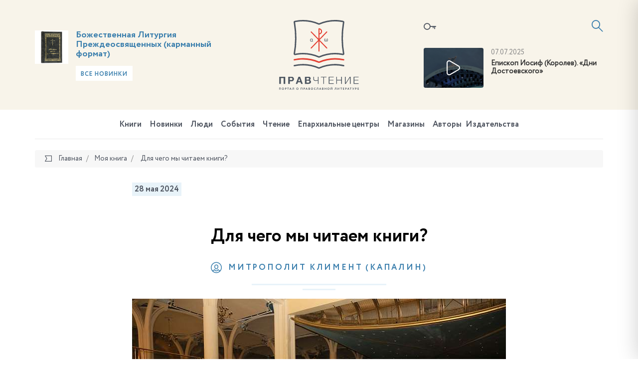

--- FILE ---
content_type: text/html; charset=UTF-8
request_url: https://pravchtenie.ru/praktika-chteniya/dlya-chego-my-chitaem-knigi/
body_size: 22843
content:
<!DOCTYPE html>
<html xml:lang="ru" lang="ru">
<head>
    <script>var SITE_ID = 's1';</script>
    <meta http-equiv="x-ua-compatible" content="ie=edge">
    <meta name="viewport" content="width=device-width, initial-scale=1, shrink-to-fit=no">

    <link rel="apple-touch-icon" href="/local/templates/pravchtenie/favicons/apple-icon.png">
    <link rel="apple-touch-icon" sizes="57x57" href="/local/templates/pravchtenie/favicons/apple-icon-57x57.png">
    <link rel="apple-touch-icon" sizes="60x60" href="/local/templates/pravchtenie/favicons/apple-icon-60x60.png">
    <link rel="apple-touch-icon" sizes="72x72" href="/local/templates/pravchtenie/favicons/apple-icon-72x72.png">
    <link rel="apple-touch-icon" sizes="76x76" href="/local/templates/pravchtenie/favicons/apple-icon-76x76.png">
    <link rel="apple-touch-icon" sizes="114x114" href="/local/templates/pravchtenie/favicons/apple-icon-114x114.png">
    <link rel="apple-touch-icon" sizes="120x120" href="/local/templates/pravchtenie/favicons/apple-icon-120x120.png">
    <link rel="apple-touch-icon" sizes="144x144" href="/local/templates/pravchtenie/favicons/apple-icon-144x144.png">
    <link rel="apple-touch-icon" sizes="152x152" href="/local/templates/pravchtenie/favicons/apple-icon-152x152.png">
    <link rel="apple-touch-icon" sizes="180x180" href="/local/templates/pravchtenie/favicons/apple-icon-180x180.png">

    <link type="image/x-icon" href="/local/templates/pravchtenie/favicons/favicon.ico" rel="icon">
    <link rel="icon" type="image/png" href="/local/templates/pravchtenie/favicons/favicon-96x96.png" sizes="96x96">
    <link rel="icon" type="image/png" href="/local/templates/pravchtenie/favicons/favicon-96x96.png" sizes="96x96">
    <link rel="icon" type="image/png" href="/local/templates/pravchtenie/favicons/favicon-32x32.png" sizes="32x32">
    <link rel="icon" type="image/png" href="/local/templates/pravchtenie/favicons/favicon-16x16.png" sizes="16x16">

    <link rel="icon" type="image/png" href="/local/templates/pravchtenie/favicons/android-icon-192x192.png" sizes="192x192">
    <link rel="icon" type="image/png" href="/local/templates/pravchtenie/favicons/android-icon-144x144.png" sizes="144x144">
    <link rel="icon" type="image/png" href="/local/templates/pravchtenie/favicons/android-icon-96x96.png" sizes="96x96">

    <link rel="manifest" href="/local/templates/pravchtenie/favicons/manifest.json">
    <link rel="mask-icon" href="/local/templates/pravchtenie/favicons/safari-pinned-tab.svg" color="#5bbad5">
    <meta name="msapplication-TileColor" content="#da532c">
    <meta name="msapplication-TileImage" content="/local/templates/pravchtenie/favicons/ms-icon-70x70.png" sizes="70x70">
    <meta name="msapplication-TileImage" content="/local/templates/pravchtenie/favicons/ms-icon-144x144.png" sizes="144x144">
    <meta name="msapplication-TileImage" content="/local/templates/pravchtenie/favicons/ms-icon-150x150.png" sizes="150x150">
    <meta name="msapplication-TileImage" content="/local/templates/pravchtenie/favicons/ms-icon-310x310.png" sizes="310x310">
    <meta name="theme-color" content="#ffffff">

    <meta http-equiv="Content-Type" content="text/html; charset=UTF-8" />
<link href="/bitrix/js/ui/design-tokens/dist/ui.design-tokens.css?174652851326358" type="text/css"  rel="stylesheet" />
<link href="/bitrix/js/ui/fonts/opensans/ui.font.opensans.css?17465285142555" type="text/css"  rel="stylesheet" />
<link href="/bitrix/js/main/popup/dist/main.popup.bundle.css?175043285431694" type="text/css"  rel="stylesheet" />
<link href="/bitrix/js/socialservices/css/ss.css?17465285105185" type="text/css"  rel="stylesheet" />
<link href="/local/templates/pravchtenie/css/fonts.min.css?14987286615912" type="text/css"  data-template-style="true"  rel="stylesheet" />
<link href="/local/templates/pravchtenie/css/main.css?15899769821459131" type="text/css"  data-template-style="true"  rel="stylesheet" />
<link href="/local/templates/pravchtenie/components/bitrix/socserv.auth.form/icons/style.css?14987286611957" type="text/css"  data-template-style="true"  rel="stylesheet" />
<script>if(!window.BX)window.BX={};if(!window.BX.message)window.BX.message=function(mess){if(typeof mess==='object'){for(let i in mess) {BX.message[i]=mess[i];} return true;}};</script>
<script>(window.BX||top.BX).message({"pull_server_enabled":"N","pull_config_timestamp":0,"shared_worker_allowed":"Y","pull_guest_mode":"N","pull_guest_user_id":0,"pull_worker_mtime":1746528515});(window.BX||top.BX).message({"PULL_OLD_REVISION":"Для продолжения корректной работы с сайтом необходимо перезагрузить страницу."});</script>
<script>(window.BX||top.BX).message({"JS_CORE_LOADING":"Загрузка...","JS_CORE_NO_DATA":"- Нет данных -","JS_CORE_WINDOW_CLOSE":"Закрыть","JS_CORE_WINDOW_EXPAND":"Развернуть","JS_CORE_WINDOW_NARROW":"Свернуть в окно","JS_CORE_WINDOW_SAVE":"Сохранить","JS_CORE_WINDOW_CANCEL":"Отменить","JS_CORE_WINDOW_CONTINUE":"Продолжить","JS_CORE_H":"ч","JS_CORE_M":"м","JS_CORE_S":"с","JSADM_AI_HIDE_EXTRA":"Скрыть лишние","JSADM_AI_ALL_NOTIF":"Показать все","JSADM_AUTH_REQ":"Требуется авторизация!","JS_CORE_WINDOW_AUTH":"Войти","JS_CORE_IMAGE_FULL":"Полный размер"});</script>

<script src="/bitrix/js/main/core/core.js?1755835166514126"></script>

<script>BX.Runtime.registerExtension({"name":"main.core","namespace":"BX","loaded":true});</script>
<script>BX.setJSList(["\/bitrix\/js\/main\/core\/core_ajax.js","\/bitrix\/js\/main\/core\/core_promise.js","\/bitrix\/js\/main\/polyfill\/promise\/js\/promise.js","\/bitrix\/js\/main\/loadext\/loadext.js","\/bitrix\/js\/main\/loadext\/extension.js","\/bitrix\/js\/main\/polyfill\/promise\/js\/promise.js","\/bitrix\/js\/main\/polyfill\/find\/js\/find.js","\/bitrix\/js\/main\/polyfill\/includes\/js\/includes.js","\/bitrix\/js\/main\/polyfill\/matches\/js\/matches.js","\/bitrix\/js\/ui\/polyfill\/closest\/js\/closest.js","\/bitrix\/js\/main\/polyfill\/fill\/main.polyfill.fill.js","\/bitrix\/js\/main\/polyfill\/find\/js\/find.js","\/bitrix\/js\/main\/polyfill\/matches\/js\/matches.js","\/bitrix\/js\/main\/polyfill\/core\/dist\/polyfill.bundle.js","\/bitrix\/js\/main\/core\/core.js","\/bitrix\/js\/main\/polyfill\/intersectionobserver\/js\/intersectionobserver.js","\/bitrix\/js\/main\/lazyload\/dist\/lazyload.bundle.js","\/bitrix\/js\/main\/polyfill\/core\/dist\/polyfill.bundle.js","\/bitrix\/js\/main\/parambag\/dist\/parambag.bundle.js"]);
</script>
<script>BX.Runtime.registerExtension({"name":"ui.design-tokens","namespace":"window","loaded":true});</script>
<script>BX.Runtime.registerExtension({"name":"ui.fonts.opensans","namespace":"window","loaded":true});</script>
<script>BX.Runtime.registerExtension({"name":"main.popup","namespace":"BX.Main","loaded":true});</script>
<script>BX.Runtime.registerExtension({"name":"popup","namespace":"window","loaded":true});</script>
<script>BX.Runtime.registerExtension({"name":"jquery","namespace":"window","loaded":true});</script>
<script>BX.Runtime.registerExtension({"name":"jsrender","namespace":"window","loaded":true});</script>
<script>(window.BX||top.BX).message({"LANGUAGE_ID":"ru","FORMAT_DATE":"DD.MM.YYYY","FORMAT_DATETIME":"DD.MM.YYYY HH:MI:SS","COOKIE_PREFIX":"BITRIX_SM","SERVER_TZ_OFFSET":"10800","UTF_MODE":"Y","SITE_ID":"s1","SITE_DIR":"\/","USER_ID":"","SERVER_TIME":1770043983,"USER_TZ_OFFSET":0,"USER_TZ_AUTO":"Y","bitrix_sessid":"4eca5266fc7fc30c0423cc3c744e977f"});</script>


<script src="/bitrix/js/pull/protobuf/protobuf.js?1746528515274055"></script>
<script src="/bitrix/js/pull/protobuf/model.js?174652851570928"></script>
<script src="/bitrix/js/main/core/core_promise.js?17465285175220"></script>
<script src="/bitrix/js/rest/client/rest.client.js?174652851017414"></script>
<script src="/bitrix/js/pull/client/pull.client.js?174652851583861"></script>
<script src="/bitrix/js/main/popup/dist/main.popup.bundle.js?1762510412119952"></script>
<script src="/bitrix/js/socialservices/ss.js?17465285101419"></script>
<script src="/bitrix/js/main/jquery/jquery-1.12.4.min.js?174652851797163"></script>
<script>
					(function () {
						"use strict";

						var counter = function ()
						{
							var cookie = (function (name) {
								var parts = ("; " + document.cookie).split("; " + name + "=");
								if (parts.length == 2) {
									try {return JSON.parse(decodeURIComponent(parts.pop().split(";").shift()));}
									catch (e) {}
								}
							})("BITRIX_CONVERSION_CONTEXT_s1");

							if (cookie && cookie.EXPIRE >= BX.message("SERVER_TIME"))
								return;

							var request = new XMLHttpRequest();
							request.open("POST", "/bitrix/tools/conversion/ajax_counter.php", true);
							request.setRequestHeader("Content-type", "application/x-www-form-urlencoded");
							request.send(
								"SITE_ID="+encodeURIComponent("s1")+
								"&sessid="+encodeURIComponent(BX.bitrix_sessid())+
								"&HTTP_REFERER="+encodeURIComponent(document.referrer)
							);
						};

						if (window.frameRequestStart === true)
							BX.addCustomEvent("onFrameDataReceived", counter);
						else
							BX.ready(counter);
					})();
				</script>



<script src="/local/templates/pravchtenie/js/jquery.min.js?149872866197163"></script>
<script src="/local/templates/pravchtenie/js/modernizr-custom.js?14987286612233"></script>
<script src="/local/templates/pravchtenie/js/main.js?1562918386596106"></script>
<script src="/local/templates/pravchtenie/js/init.js?14987286617138"></script>
<script src="/local/templates/pravchtenie/js/flatpickr_fixed.min.js?149872866128592"></script>
<script src="/local/templates/pravchtenie/js/flatpickr.l10n.ru.js?1498728661765"></script>
<script src="/local/templates/pravchtenie/js/auth_register.js?154944688815660"></script>
<script src="/local/templates/pravchtenie/js/subscribe.js?14987286613423"></script>
<script src="/local/templates/pravchtenie/script.js?1498728661364"></script>
<script src="/local/components/datainlife/iblocksearch/templates/.default/script.js?15387292574502"></script>
<script src="/bitrix/components/datainlife/iblocksearch/templates/.default/jsrender.js?174652856717301"></script>
<script src="/local/templates/pravchtenie/components/bitrix/menu/top/script.js?1498728661161"></script>

    <title>Правчтение -  Для чего мы читаем книги?</title>

    <meta property="og:title" content=" Для чего мы читаем книги?"/>
    <meta property="og:description" content="О номинантах Патриаршей литературной премии"/>
    <meta property="og:image" content="https://pravchtenie.ru/upload/resize_cache/iblock/7b8/750_750_1821712164bebe8964a3cb4f91f48bb72/iql4i1ydbfxjmrercgz8petlupijzexw.jpg"/>
    <meta property="og:url" content="https://pravchtenie.ru/praktika-chteniya/dlya-chego-my-chitaem-knigi/"/>
    <meta property="fb:app_id" content="1470298583000371"/>

    <!-- HTML5 Shim and Respond.js IE8 support of HTML5 elements and media queries -->
    <!-- WARNING: Respond.js doesn't work if you view the page via file:// -->
    <!--[if lt IE 9]>
    <script src="https://oss.maxcdn.com/html5shiv/3.7.2/html5shiv.min.js"></script>
    <script src="https://oss.maxcdn.com/respond/1.4.2/respond.min.js"></script>
    <![endif]-->
</head>
<body>

<!-- Yandex.Metrika counter -->
<script type="text/javascript">
    (function (d, w, c) {
        (w[c] = w[c] || []).push(function() {
            try {
                w.yaCounter41878314 = new Ya.Metrika({
                    id:41878314,
                    clickmap:true,
                    trackLinks:true,
                    accurateTrackBounce:true
                });
            } catch(e) { }
        });

        var n = d.getElementsByTagName("script")[0],
            s = d.createElement("script"),
            f = function () { n.parentNode.insertBefore(s, n); };
        s.type = "text/javascript";
        s.async = true;
        s.src = "https://mc.yandex.ru/metrika/watch.js";

        if (w.opera == "[object Opera]") {
            d.addEventListener("DOMContentLoaded", f, false);
        } else { f(); }
    })(document, window, "yandex_metrika_callbacks");
</script>
<noscript><div><img src="https://mc.yandex.ru/watch/41878314" style="position:absolute; left:-9999px;" alt="" /></div></noscript>
<!-- /Yandex.Metrika counter -->
<script>
    (function(i,s,o,g,r,a,m){i['GoogleAnalyticsObject']=r;i[r]=i[r]||function(){
            (i[r].q=i[r].q||[]).push(arguments)},i[r].l=1*new Date();a=s.createElement(o),
        m=s.getElementsByTagName(o)[0];a.async=1;a.src=g;m.parentNode.insertBefore(a,m)
    })(window,document,'script','https://www.google-analytics.com/analytics.js','ga');

    ga('create', 'UA-89529371-1', 'auto');
    ga('send', 'pageview');

</script>
<div id="fb-root"></div>
<script>(function(d, s, id) {
    var js, fjs = d.getElementsByTagName(s)[0];
    if (d.getElementById(id)) return;
    js = d.createElement(s); js.id = id;
    js.src = "//connect.facebook.net/ru_RU/sdk.js#xfbml=1&version=v2.8";
    fjs.parentNode.insertBefore(js, fjs);
}(document, 'script', 'facebook-jssdk'));</script><div id="panel"></div>

<div class="page">
    <header class="header">
        <div class="container">
            <div class="row">
                <div class="col-xs-4 col-xs-push-8">
                    <div class="inform">
                            <a href="#modal-login" data-toggle="modal" data-target="#modal-login" class="inform__lk"><i class="icon-key"></i></a>

    <div class="modal fade" id="modal-login" tabindex="-1" role="dialog">
        <div class="modal-dialog modal-md" role="document">
            <div class="modal-content">
                <div class="modal-header">
                    <button type="button" class="close" data-dismiss="modal" aria-label="Close"><span class="icon-close"></span></button>
                    <h4 class="modal-title">
                        <span>Вход в личный кабинет</span>
                    </h4>
                </div>
                <div class="modal-body">
                    <form name="system_auth_form6zOYVN" method="post" target="_top" class="js-form-auth" action="/auth/">

                                                    <input type="hidden" name="backurl" value="/praktika-chteniya/dlya-chego-my-chitaem-knigi/"/>
                                                                        <input type="hidden" name="AUTH_FORM" value="Y"/>
                        <input type="hidden" name="TYPE" value="AUTH"/>
                        <input type="hidden" id="USER_REMEMBER_frm" name="USER_REMEMBER" class="js-remember" value="Y"/>


                        <div class="row">
                            <div class="row-height">
                                <div class="col-sm-6 col-sm-height col-bottom">
                                    <div class="form-group">
                                        <label for="field-login" class="control-label">Логин<span class="text-danger">*</span></label>
                                        <input type="text" name="USER_LOGIN" class="form-control js-login" id="field-login" placeholder="Логин" value="">
                                    </div>
                                    <div class="form-group">
                                        <label for="field-password" class="control-label">Пароль <span class="text-danger">*</span></label>
                                        <input type="password" name="USER_PASSWORD" maxlength="50" size="17" autocomplete="off" class="form-control js-password" id="field-password" placeholder="Пароль">
                                    </div>
                                    <div class="form-group">
                                        <button type="submit" name="Login" class="btn btn-primary btn-block">Войти</button>
                                    </div>
                                </div>
                                <div class="col-sm-6 col-sm-height col-bottom">

                                    <div class="form-group">
                                        <div class="form-social">
                                            <div class="h3">
                                                Войти, используя аккаунты<br>социальных сетех
                                            </div>
                                                <script type="text/javascript">
        function BxSocServPopup(id) {
            var content = BX("bx_socserv_form_" + id);
            if (content) {
                var popup = BX.PopupWindowManager.create("socServPopup" + id, BX("bx_socserv_icon_" + id), {
                    autoHide: true,
                    closeByEsc: true,
                    angle: {offset: 24},
                    content: content,
                    offsetTop: 3
                });

                popup.show();

                var input = BX.findChild(content, {'tag': 'input', 'attribute': {'type': 'text'}}, true);
                if (input) {
                    input.focus();
                }

                var button = BX.findChild(content, {'tag': 'input', 'attribute': {'type': 'submit'}}, true);
                if (button) {
                    button.className = 'btn btn-primary';
                }
            }
        }
    </script>
    <h3>
        Регистрация, используя аккаунты социальных сетей    </h3><br>
    <div class="form-group">
        <div class="form-social">
            <ul class="list-unstyled list-inline social text-left">
                                    <li>
                    <a id="bx_socserv_icon_Facebook" class="icon-facebook bx-authform-social-icon" href="javascript:void(0)" onclick="BX.util.popup('https://www.facebook.com/dialog/oauth?client_id=1470298583000371&amp;redirect_uri=https%3A%2F%2Fpravchtenie.ru%2Fbitrix%2Ftools%2Foauth%2Ffacebook.php&amp;scope=email&amp;display=popup&amp;state=site_id%3Ds1%26backurl%3D%252Fpraktika-chteniya%252Fdlya-chego-my-chitaem-knigi%252F%253Fcheck_key%253D2de7db6da4939da5ed005e0799207578%26redirect_url%3D%252Fpraktika-chteniya%252Fdlya-chego-my-chitaem-knigi%252F', 680, 600)" title="Facebook"></a>
                                        </li>                    <li>
                    <a id="bx_socserv_icon_VKontakte" class="icon-vkontakte bx-authform-social-icon" href="javascript:void(0)" onclick="BX.util.popup('https://id.vk.ru/authorize?client_id=5668223&amp;redirect_uri=https%3A%2F%2Fpravchtenie.ru%2Fbitrix%2Ftools%2Foauth%2Fvkontakte.php&amp;scope=friends,offline,email&amp;response_type=code&amp;code_challenge_method=S256&amp;code_challenge=fTK-SnTqMqSAnB11_YPk3o0PGXHPF5-v4VKmITuJpC4&amp;state=[base64]', 660, 425)" title="ВКонтакте"></a>
                                        </li>                    <li>
                    <a id="bx_socserv_icon_YandexOAuth" class="icon-yandex bx-authform-social-icon" href="javascript:void(0)" onclick="BX.util.popup('https://oauth.yandex.ru/authorize?response_type=code&amp;client_id=c6a54d06c1af4faeb38792e3f922f779&amp;display=popup&amp;redirect_uri=https%3A%2F%2Fpravchtenie.ru%2Fbitrix%2Ftools%2Foauth%2Fyandex.php&amp;force_confirm=yes&amp;state=site_id%3Ds1%26backurl%3D%252Fpraktika-chteniya%252Fdlya-chego-my-chitaem-knigi%252F%253Fcheck_key%253D2de7db6da4939da5ed005e0799207578%26mode%3Dopener%26redirect_url%3D%252Fpraktika-chteniya%252Fdlya-chego-my-chitaem-knigi%252F', 680, 600)" title="Яндекс"></a>
                                        </li>                    <li>
                    <a id="bx_socserv_icon_Bitrix24Net" class="icon-bitrix24 bx-authform-social-icon" href="javascript:void(0)" onclick="BX.util.popup('https://auth2.bitrix24.net/oauth/authorize/?user_lang=ru&amp;client_id=ext.58418e8363b4e7.34001107&amp;redirect_uri=https%3A%2F%2Fpravchtenie.ru%2Fpraktika-chteniya%2Fdlya-chego-my-chitaem-knigi%2F%3Fauth_service_id%3DBitrix24Net&amp;scope=auth&amp;response_type=code&amp;mode=popup&amp;state=s1.0.d7fc7ea17cd4efa03f7a6f11f17a6d3bbdcf4860abe978f7f899601f', 800, 600)" title="Битрикс24"></a>
                                        </li>            </ul>
        </div>
    </div>

                                        </div>
                                    </div>
                                    <div class="form-group">
                                        <a href="/auth/?register=yes&amp;register=yes&amp;backurl=%2Fpraktika-chteniya%2Fdlya-chego-my-chitaem-knigi%2F" class="btn btn-primary btn-block">Регистрация</a>
                                    </div>
                                </div>
                            </div>
                        </div>
                        <div class="form-forgot-password"><a href="/auth/?register=yes&amp;forgot_password=yes&amp;backurl=%2Fpraktika-chteniya%2Fdlya-chego-my-chitaem-knigi%2F">Забыли свой пароль?</a></div>
                    </form>
                </div>
            </div>
        </div>
    </div>

                        <a href="#"
                           id="nav-expander"
                           class="nav-expander">
                            <i class="icon-menu"></i>
                        </a>

                        

<script>
    var catalog_folder = '/books/';
    var iblock_search_input_section_id = 'di-search-section-id-input';
</script>

<div class="search">
    <div class="search__container">
        <form action="/search/" class="search-form" autocomplete="off">
            <input id="di-search-input" name="q" type="text" class="form-control" placeholder="Поиск">
            <input type="submit" style="display: none">
            <a href="#" class="search__icon"><i class="icon-search"></i></a>
        </form>
        <div class="search-result" id="di-search-result"></div>
    </div>
</div>
<script id="searchResultTemplate" type="text/x-jsrender">
    <div class="row">
            {{if BOOKS.length > 0}}
            <div class="col-sm-6">
                <h5>Книги</h5>
                {{for BOOKS}}
                    <div class="search-book">
                        <div class="search-book__img">
                            {{if DETAIL_PICTURE}}
                                <img src="{{attr:DETAIL_PICTURE}}" alt="{{attr:NAME}}"/>
                            {{/if}}
                                {{if !DETAIL_PICTURE}}
                                <span class="no-image"></span>
                                {{/if}}
                        </div>
                        <div class="search-book__content">
                            <div class="search-book__bottom">
                                <div class="search-book__title">
                                    <div><a href="{{attr:DETAIL_PAGE_URL}}">{{:NAME}}</a></div>
                                </div>
                               {{if AUTHOR}}
                                <div class="search-book__author">
		                            Автор: <b><a href="{{attr:AUTHOR.LINK}}">{{:AUTHOR.NAME}}</a></b>
		                        </div>
		                        {{/if}}
                            </div>
                        </div>
                    </div>
                {{/for}}
            </div>
            {{/if}}
        {{if DIGEST.length > 0}}
        <div class="col-sm-6">
            <h5>Обзоры, новости, события, статьи</h5>
                {{for DIGEST}}
                    <div class="search-book is-separate">
                        <div class="search-book__img">
                            <a href="{{attr:DETAIL_PAGE_URL}}">
                                {{if DETAIL_PICTURE}}
                                <img src="{{attr:DETAIL_PICTURE}}" alt="{{attr:NAME}}"/>
                                {{/if}}
                                {{if !DETAIL_PICTURE}}
                                <span class="no-image"></span>
                                {{/if}}
                            </a>
                        </div>
                        <div class="search-book__content">
                            <time class="search-book__time">{{:DATE_CREATE}}</time>
                            <div class="search-book__bottom">
                                <div class="search-book__title">
                                    <div>{{>LINK_TITLE}} <a href="{{attr:DETAIL_PAGE_URL}}">{{:NAME}}</a></div>
                                </div>
                                {{if AUTHOR}}
                                <div class="search-book__author">
		                            Автор: <b><a href="{{attr:AUTHOR.LINK}}">{{:AUTHOR.NAME}}</a></b>
		                        </div>
		                        {{/if}}
                            </div>
                        </div>
                    </div>
                {{/for}}
        </div>
        {{/if}}
    </div>
    <h5>Категории</h5>
    <div class="row">
    {{if BOOK_SECTIONS}}
        <div class="col-sm-6">
            <ul class="search-menu">
            {{for BOOK_SECTIONS}}
                <li><a href="{{attr:LINK}}">{{>NAME}} ({{>CNT}})</a></li>
            {{/for}}
            </ul>
        </div>
    {{/if}}
    {{if DIGEST_TYPES.length > 0}}
        <div class="col-sm-6">
            <ul class="search-menu">
            {{for DIGEST_TYPES}}
                <li><a href="{{attr:LINK}}">{{>NAME}} ({{>CNT}})</a></li>
            {{/for}}
            </ul>
        </div>
    {{/if}}
    </div>
    <div class="row">
        <div class="col-sm-6"><b>{{>CNT_TITLE}}</b></div>
        <div class="col-sm-6"><a href="/search/?q={{attr:QUERY}}" class="search-link-full"><b>Полный поиск по сайту</b></a></div>
    </div>
</script>

<script type="text/javascript">
    $('#di-search-input').smartSearch({"result":"#di-search-result","dataProvider":"","catalogFolder":"\/books\/","jsTemplate":"searchResultTemplate","input_id":"di-search-input"});
</script>                    </div>
                    <div class="video">
                <div class="video__img">
        <!--
            Если нет картинки для видео, добавляем класс no-video к DIV c классом video__img
            Внутри ссылки убираем тег img
        -->
        <a href="Array" class="popup-youtube">
            <img src="/upload/iblock/d42/28iwa5anwnpftvfllmz49htha30tsg6i.jpg" alt="">
        </a>
    </div>
    <div class="video__content">
        <time>07.07.2025</time>
        <a href="Array" class="video__title popup-youtube">
            Епископ Иосиф (Королев). «Дни Достоевского»        </a>
    </div>
    </div>                </div>
                <div class="col-xs-4">
                    <div class="logo-block">
                        <a href="/"
                           class="logo">
                            <img src="/local/templates/pravchtenie/images/logo.svg"
                                 alt="">
                            <img class="logo-m"
                                 src="/local/templates/pravchtenie/images/logo-m.svg"
                                 alt="">
                        </a>
                    </div>
                </div>
                <div class="col-xs-4 col-xs-pull-8">

<!--                --><!---->
<!--                    -->
                    <div class="slogan" id="bx_651765591_29543">
            <div class="slogan__img">
                <a href="/books/bogosluzhebnaya-literatura/bozhestvennaya-liturgiya-prezhdeosvyashchennykh-karmannyy-format/"><img src="/upload/resize_cache/iblock/c8a/167_167_1821712164bebe8964a3cb4f91f48bb72/abfnk28qnqq208oin1wu4lt65ofnzg7s.png" alt="" style="border-radius: 0"></a>
            </div>

            <div class="slogan__content">

                <h3><a href="/books/bogosluzhebnaya-literatura/bozhestvennaya-liturgiya-prezhdeosvyashchennykh-karmannyy-format/">Божественная Литургия Преждеосвященных (карманный формат)</a></h3>

                                <a href="/books/?new=y" class="btn btn-light btn-sm">Все новинки</a>
            </div>
        </div>

    
                </div>
            </div>
        </div>
    </header>

        <nav class="navbar-mobile">
        <a href="#" id="nav-close" class="nav-close">
            <i class="icon-close"></i>
        </a>
        <ul class="nav navbar-nav">
            
<!--<ul class="nav navbar-nav">-->
    
    
    
        <li class="is-child ">
        <a href="/books/">
            Книги        </a>
            <ul>
                
                        
                        
                        
    
    
                                                            <li ><a href="/books/svyashchennoe-pisanie/">Священное Писание</a></li>
                            

                        
                        
                        
    
    
                                                            <li ><a href="/books/bogosluzhebnaya-literatura/">Богослужебная литература</a></li>
                            

                        
                        
                        
    
    
                                                            <li ><a href="/books/molitvoslovy-i-akafisty/">Молитвословы и акафисты</a></li>
                            

                        
                        
                        
    
    
                                                            <li ><a href="/books/bogoslovie/">Богословие</a></li>
                            

                        
                        
                        
    
    
                                                            <li ><a href="/books/o-tainstvakh-tserkvi/">О Таинствах Церкви</a></li>
                            

                        
                        
                        
    
    
                                                            <li ><a href="/books/bogoslovie-ikony/">Богословие иконы</a></li>
                            

                        
                        
                        
    
    
                                                            <li ><a href="/books/bibleistika/">Библеистика</a></li>
                            

                        
                        
                        
    
    
                                                            <li ><a href="/books/missionerskaya-literatura/">Миссионерская литература</a></li>
                            

                        
                        
                        
    
    
                                                            <li ><a href="/books/periodika/">Периодика</a></li>
                            

                        
                        
                        
    
    
                                                            <li ><a href="/books/sovremennaya-poeziya/">Современная поэзия</a></li>
                            

                        
                        
                        
    
    
                                                            <li ><a href="/books/sovremennaya-proza/">Современная проза</a></li>
                            

                        
                        
                        
    
    
                                                            <li ><a href="/books/svyatootecheskaya-literatura/">Святоотеческая литература</a></li>
                            

                        
                        
                        
    
    
                                                            <li ><a href="/books/patrologiya/">Патрология</a></li>
                            

                        
                        
                        
    
    
                                                            <li ><a href="/books/istoriya-tserkvi/">История Церкви</a></li>
                            

                        
                        
                        
    
    
                                                            <li ><a href="/books/katekhizicheskaya-literatura/">Катехизическая литература</a></li>
                            

                        
                        
                        
    
    
                                                            <li ><a href="/books/tserkovnoe-pravo/">Церковное право</a></li>
                            

                        
                        
                        
    
    
                                                            <li ><a href="/books/agiografiya-zhitiya-svyatykh/">Агиография (Жития святых)</a></li>
                            

                        
                        
                        
    
    
                                                            <li ><a href="/books/podvizhniki-blagochestiya/">Подвижники благочестия</a></li>
                            

                        
                        
                        
    
    
                                                            <li ><a href="/books/novomucheniki-i-ispovedniki/">Новомученики и исповедники</a></li>
                            

                        
                        
                        
    
    
                                                            <li ><a href="/books/propovedi-i-poucheniya/">Проповеди и поучения</a></li>
                            

                        
                        
                        
    
    
                                                            <li ><a href="/books/semya-malaya-tserkov/">Семья - малая Церковь</a></li>
                            

                        
                        
                        
    
    
                                                            <li ><a href="/books/detyam-o-tserkvi/">Детям о Церкви</a></li>
                            

                        
                        
                        
    
    
                                                            <li ><a href="/books/detskaya-literatura/">Детская литература</a></li>
                            

                        
                        
                        
    
    
                                                            <li ><a href="/books/khudozhestvennaya-literatura/">Художественная литература</a></li>
                            

                        
                        
                        
    
    
                                                            <li ><a href="/books/memuary-i-publitsistika/">Мемуары и публицистика</a></li>
                            

                        
                        
                        
    
    
                                                            <li ><a href="/books/uchebnaya-literatura/">Учебная литература</a></li>
                            

                        
                        
                        
    
    
                                                            <li ><a href="/books/osnovy-pravoslavnoy-kultury/">Основы православной культуры</a></li>
                            

                        
                        
                        
    
    
                                                            <li ><a href="/books/pedagogika-i-psikhologiya/">Педагогика и психология</a></li>
                            

                        
                        
                        
    
    
                                                            <li ><a href="/books/pravoslavie-i-kultura/">Православие и культура</a></li>
                            

                        
                        
                        
    
    
                                                            <li ><a href="/books/antologiya-filosofskoy-mysli/">Антология философской мысли</a></li>
                            

                        
                        
                        
    
    
                                                            <li ><a href="/books/istoriya-otechestva/">История Отечества</a></li>
                            

                        
                        
                        
    
    
                                                            <li ><a href="/books/tserkov-i-molodezh/">Церковь и молодежь</a></li>
                            

                        
                        
                        
    
    
                                                            <li ><a href="/books/putevoditeli-spravochniki-kalendari/">Путеводители, справочники, календари</a></li>
                            

                        
                        
                        
    
    
                                                            <li ><a href="/books/raznoe/">Разное</a></li>
                            

                        
                        
                        
            </ul></li>    
    
                                                            <li ><a href="/digest-books/">Новинки</a></li>
                            

                        
                        
                        
    
    
                                                            <li ><a href="/people/">Люди</a></li>
                            

                        
                        
                        
    
    
                                                            <li ><a href="/sobytiya/">События</a></li>
                            

                        
                        
                        
    
    
                                                            <li ><a href="/chtenie/">Чтение</a></li>
                            

                        
                        
                        
    
    
                                                            <li ><a href="/roc/">Епархиальные центры</a></li>
                            

                        
                        
                        
    
    
                                                            <li ><a href="/shop/">Магазины</a></li>
                            

                        
                        
                        
    
    
                                                            <li ><a href="/avtory/">Авторы</a></li>
                            

                        
                        
                        
    
    
                                                            <li ><a href="/izdatelstva/">Издательства</a></li>
                            

                        
                        
                        
                        
<!--                    </ul>-->

                    
        </ul>
    </nav>

    <nav class="navbar">
        <div class="container">
            <div class="navbar__inner">
        <ul class="nav navbar-nav">
        
        
        
                <li class="is-child ">
            <a href="/books/">
                Книги            </a>
            <div class="navbar-nav__sub  ">
                <ul>
                    
                            
                            
                            
        
        
                                                                    <li ><a
                                                href="/books/svyashchennoe-pisanie/">Священное Писание</a></li>
                                

                            
                            
                            
        
        
                                                                    <li ><a
                                                href="/books/bogosluzhebnaya-literatura/">Богослужебная литература</a></li>
                                

                            
                            
                            
        
        
                                                                    <li ><a
                                                href="/books/molitvoslovy-i-akafisty/">Молитвословы и акафисты</a></li>
                                

                            
                            
                            
        
        
                                                                    <li ><a
                                                href="/books/bogoslovie/">Богословие</a></li>
                                

                            
                            
                            
        
        
                                                                    <li ><a
                                                href="/books/o-tainstvakh-tserkvi/">О Таинствах Церкви</a></li>
                                

                            
                            
                            
        
        
                                                                    <li ><a
                                                href="/books/bogoslovie-ikony/">Богословие иконы</a></li>
                                

                            
                            
                            
        
        
                                                                    <li ><a
                                                href="/books/bibleistika/">Библеистика</a></li>
                                

                            
                            
                            
        
        
                                                                    <li ><a
                                                href="/books/missionerskaya-literatura/">Миссионерская литература</a></li>
                                

                            
                            
                            
        
        
                                                                    <li ><a
                                                href="/books/periodika/">Периодика</a></li>
                                

                            
                            
                            
        
        
                                                                    <li ><a
                                                href="/books/sovremennaya-poeziya/">Современная поэзия</a></li>
                                

                            
                            
                            
        
        
                                                                    <li ><a
                                                href="/books/sovremennaya-proza/">Современная проза</a></li>
                                

                            
                            
                            
        
        
                                                                    <li ><a
                                                href="/books/svyatootecheskaya-literatura/">Святоотеческая литература</a></li>
                                

                            
                            
                            
        
        
                                                                    <li ><a
                                                href="/books/patrologiya/">Патрология</a></li>
                                

                            
                            
                            
        
        
                                                                    <li ><a
                                                href="/books/istoriya-tserkvi/">История Церкви</a></li>
                                

                            
                            
                            
        
        
                                                                    <li ><a
                                                href="/books/katekhizicheskaya-literatura/">Катехизическая литература</a></li>
                                

                            
                            
                            
        
        
                                                                    <li ><a
                                                href="/books/tserkovnoe-pravo/">Церковное право</a></li>
                                

                            
                            
                            
        
        
                                                                    <li ><a
                                                href="/books/agiografiya-zhitiya-svyatykh/">Агиография (Жития святых)</a></li>
                                

                            
                            
                            
        
        
                                                                    <li ><a
                                                href="/books/podvizhniki-blagochestiya/">Подвижники благочестия</a></li>
                                

                            
                            
                            
        
        
                                                                    <li ><a
                                                href="/books/novomucheniki-i-ispovedniki/">Новомученики и исповедники</a></li>
                                

                            
                            
                            
        
        
                                                                    <li ><a
                                                href="/books/propovedi-i-poucheniya/">Проповеди и поучения</a></li>
                                

                            
                            
                            
        
        
                                                                    <li ><a
                                                href="/books/semya-malaya-tserkov/">Семья - малая Церковь</a></li>
                                

                            
                            
                            
        
        
                                                                    <li ><a
                                                href="/books/detyam-o-tserkvi/">Детям о Церкви</a></li>
                                

                            
                            
                            
        
        
                                                                    <li ><a
                                                href="/books/detskaya-literatura/">Детская литература</a></li>
                                

                            
                            
                            
        
        
                                                                    <li ><a
                                                href="/books/khudozhestvennaya-literatura/">Художественная литература</a></li>
                                

                            
                            
                            
        
        
                                                                    <li ><a
                                                href="/books/memuary-i-publitsistika/">Мемуары и публицистика</a></li>
                                

                            
                            
                            
        
        
                                                                    <li ><a
                                                href="/books/uchebnaya-literatura/">Учебная литература</a></li>
                                

                            
                            
                            
        
        
                                                                    <li ><a
                                                href="/books/osnovy-pravoslavnoy-kultury/">Основы православной культуры</a></li>
                                

                            
                            
                            
        
        
                                                                    <li ><a
                                                href="/books/pedagogika-i-psikhologiya/">Педагогика и психология</a></li>
                                

                            
                            
                            
        
        
                                                                    <li ><a
                                                href="/books/pravoslavie-i-kultura/">Православие и культура</a></li>
                                

                            
                            
                            
        
        
                                                                    <li ><a
                                                href="/books/antologiya-filosofskoy-mysli/">Антология философской мысли</a></li>
                                

                            
                            
                            
        
        
                                                                    <li ><a
                                                href="/books/istoriya-otechestva/">История Отечества</a></li>
                                

                            
                            
                            
        
        
                                                                    <li ><a
                                                href="/books/tserkov-i-molodezh/">Церковь и молодежь</a></li>
                                

                            
                            
                            
        
        
                                                                    <li ><a
                                                href="/books/putevoditeli-spravochniki-kalendari/">Путеводители, справочники, календари</a></li>
                                

                            
                            
                            
        
        
                                                                    <li ><a
                                                href="/books/raznoe/">Разное</a></li>
                                

                            
                            
                            
                    </ul></li>        
        
                                                                    <li class=" ">
                                        <a href="/digest-books/">Новинки</a>
                                        
                                    </li>

                                

                            
                            
                            
        
        
                                                                    <li class=" ">
                                        <a href="/people/">Люди</a>
                                        
                                    </li>

                                

                            
                            
                            
        
        
                                                                    <li class=" ">
                                        <a href="/sobytiya/">События</a>
                                        
                                    </li>

                                

                            
                            
                            
        
        
                                                                    <li class=" ">
                                        <a href="/chtenie/">Чтение</a>
                                        
                                    </li>

                                

                            
                            
                            
        
        
                                                                    <li class=" ">
                                        <a href="/roc/">Епархиальные центры</a>
                                        
                                    </li>

                                

                            
                            
                            
        
        
                                                                    <li class=" ">
                                        <a href="/shop/">Магазины</a>
                                        
                                    </li>

                                

                            
                            
                            
        
        
                                                                    <li class=" ">
                                        <a href="/avtory/">Авторы</a>
                                        
                                    </li>

                                

                            
                            
                            
        
        
                                                                    <li class=" ">
                                        <a href="/izdatelstva/">Издательства</a>
                                        
                                    </li>

                                

                            
                            
                            
                            
                        </ul>

                                    </div>
        </div>
    </nav>
        <main class="main">
        <div class="container">
          <ul class="breadcrumb"><li><i class="icon-bookmark"></i></li>
<li><a href="/" title="Главная"><span>Главная</span></a></li>
			<li id="bx_breadcrumb_0" itemscope="" itemtype="http://data-vocabulary.org/Breadcrumb">
				
				<a href="/praktika-chteniya/" title="Моя книга" itemprop="url">
					<span itemprop="title">Моя книга</span>
				</a>
			</li>
			<li>
				<i class="fa fa-angle-right"></i>
				<span> Для чего мы читаем книги?</span>
			</li></ul>            
            <div class="row">
    <div class="col-md-10 col-md-offset-1 col-lg-8 col-lg-offset-2">
        <div class="articles-detail">
            <time class="articles-detail__date">28 мая 2024</time>
        <div class="title-page">
        <div class="title-dash">
            <h1> Для чего мы читаем книги?</h1>
                            <span class="title-icon">
                <a href="/avtory/mitropolit-kliment-kapalin/">
                   <i class="icon-user"></i>
                    митрополит Климент (Капалин)                </a>
            </span>
                    </div>
    </div>
            <div class="articles-detail__img">
            <figure>
                <!-- 240x340 размер миниатюр -->
                <img src="/upload/resize_cache/iblock/7b8/750_750_1821712164bebe8964a3cb4f91f48bb72/iql4i1ydbfxjmrercgz8petlupijzexw.jpg" alt=" Для чего мы читаем книги?">

                            </figure>
        </div>
                <div class="news-articles-detail__content">
            Сегодня в Зале Церковных соборов Храма Христа Спасителя будут названы лауреаты Патриаршей литературной премии имени святых равноапостольных Кирилла и Мефодия 2024 года. Церемония избрания начнется в 18 часов. В этом году было номинировано 68 человек. Это поэты и писатели, драматурги и прозаики, те, кто своим трудом вносит вклад в развитие русской литературы. После рассмотрения кандидатов Палатой Попечителей Премии короткий список включает в себя 8 человек. Их литературные произведения имеют важное значение для сегодняшнего читателя.<br>
 <br>
 Для чего мы читаем книги? Не для того, чтобы просто «убить» время или развлечься, например, в дороге. Настоящая, хорошая, полезная книга должна дать пищу для размышлений, обогатить, подарить эстетическое наслаждение, подсказать, что может изменить к лучшему сам человек, от него зависящее, подсказать также, что доброго, полезного он может сделать для других. Навык к вдумчивому чтению вызывает стремление к дальнейшему развитию, углубленному изучению интересующих тем, а также самоанализу, выбору высоких идеалов для подражания.<br>
 Например, читает человек достойный исторический роман и думает о том, что надо бы почитать еще по этой теме художественную литературу или научно-популярную, собственно научные книги, статьи по истории. Может быть, он планирует почитать еще произведения этого же автора или собирается перечитать роман вместе с подросшими детьми или пожилыми родителями. Во всех случаях чтение вызывает желание читать еще и еще, знать больше.<br>
 <br>
 Знакомство с произведениями каждого из номинантов Патриаршей литературной премии текущего сезона формирует у читателей хороший художественный вкус, позволяет узнать что-то новое, зовет к размышлениям и к дальнейшему «соучастию в творчестве», как называла Марина Цветаева процесс чтения.<br>
 <br>
 Владислав Владимирович Артемов – замечательный поэт и прозаик, автор целого ряда научно-популярных книг. Среди них несколько изданий о художниках, о сражениях и полководцах. Сейчас, когда сравнительно недавно мы любовались парадом на Красной площади в Москве в честь 9 мая – такого важного для русской и для всей мировой истории дня – невозможно не вспомнить книгу «Маршалы Победы». Большинство научно-популярных произведений Владислава Артемова доступны по уровню изложения и учащимся средней школы. С такого чтения может зародиться у молодого поколения постоянный, серьезный интерес к родной истории, культуре. Безусловно, подобные книги не оставят равнодушными и будут полезны и взрослым.<br>
<br>
 Стихи В. В. Артемова – подлинная поэзия. Я полагаю, что корни их в русской классике. В них есть что-то от фольклора. При этом они самобытны, а немало поэтических строк пронзительны до того, что приходится на время прервать чтение. Такие строки есть, например, в «Cлове о маршале Жукове».<br>
 Сейчас мне хочется вспомнить строки из стихотворения «Слова», где о своих стихах, об их истоках рассказывает сам поэт. Строки оставляют светлое чувство:<br>
<br>
 <i>Мои слова прозрачнее и проще,</i><br>
<i>
Чем эти облетевшие леса,</i><br>
<i>
Они со мной перекликались в роще,</i><br>
<i>
Я полюбил их птичьи голоса.</i><br>
<i> </i><br>
<i>
Они в стогах осенних ночевали,</i><br>
<i>
Баюкал их тягучий шум дождя.</i><br>
<i>
Кормились тем, что на ходу срывали</i><br>
<i>
С сырых ветвей, по саду проходя. […]</i><br>
<i> </i><br>
<i>
Качаясь, на орешниках висели,</i><br>
<i>
И проходящий катер стерегли,</i><br>
<i>
И близко-близко на лугах осенних</i><br>
<i>
К себе их подпускали журавли. […]</i><br>
<i> </i><br>
<i>
В тяжелый час я возвращусь к вам снова</i><br>
<i>
И как гостинцы принесу с собой –</i><br>
<i>
И скрип сосны, и шум дождя лесного,</i><br>
<i>
И тихий говор листьев над водой.</i><br>
 <br>
 Владислав Анатольевич Бахревский – автор книг исторической направленности и произведений для детей. У Владислава Анатольевича большой творческий путь, уже несколько поколений детей и взрослых читают его книги. Благодаря его художественным произведениям люди лучше узнают родную историю.<br>
<br>
 На детском писателе особая ответственность. Если ребенок заинтересуется книгой, полюбит ее, он вместе с ней пойдет во взрослую жизнь, многое из того, что он почерпнет из прочитанного, скорее всего, останется с ним на долгие годы. При этом хотелось бы, чтобы ребенок не просто следил за интересным сюжетом, но и учился видеть мир, замечал не только действие в тексте, но и в жизни. Сколько людей в любом возрасте пролистывают, пропускают в художественных произведениях описание природы, а в жизни пробегают, привычно спеша, мимо красивейших лесов, свежих родников, первоцветов, не замечают причудливые узоры снега на ветках и летние золотые закаты, не слышат пения птиц и не улавливают ароматов цветов.<br>
<br>
 Владислав Анатольевич Бахревский знает, как помочь детям увидеть красоту природы. Приведу довольно большую цитату из повести «С моего крылечка – речка»: «Дорожка ледяная, держит, а шагни в снег – булькнешь. Под снегом вода. На поля смотреть невозможно: белизна глаза обжигает. От снега идет не холод – солнечный ветер. Сколько ни дыши – не надышишься.<br>
<br>
 Постоял над озерцом, напирающим на дорожку. Выломал в кустах сухую палку. Борозда получилась узкая, но вода побежала радостно, пуская в глаза Женьке солнечные зайчики.<br>
 Женька послушал, как журчит ручей. Ведь что-то говорит. Сколько раз слушал он и ручьи, и речку. Ничего не понял. С дороги было видно: речка в низине. Туда и бегут ручьи. Вода к воде тянется».<br>
 <br>
 Анатолий Григорьевич Байбородин по-настоящему хорошо, глубоко знает деревню, ее быт, неписаные законы, культуру. Я всегда любил и сейчас очень люблю так называемую деревенскую прозу. Мне кажется, не совсем правильным сужать этот жанр до названия «деревенская». Она не о деревне только. Она о человеке, о людях вообще. А в селах люди виднее. Их там не так много, как в городах. И каждый из них заметнее, понятнее. Там и природа ближе. Деревенские жители ее знают, чувствуют – в отличие от значительной части горожан. Анатолий Григорьевич Байбородин показывает своим читателям сибирскую деревню, ее обитателей, их обычаи и быт, близкую им природу. Для жителей больших городов, особенно мегаполисов европейской части нашей страны, мир произведений Анатолия Байбородина – во многом открытие. Погружение в жизнь таких далеких от тебя селений, незнакомой тебе природы благодаря литературе – это и просвещение, и встреча с новыми художественными образами.<br>
 Язык произведений Анатолия Байбородина необычен. Язык – это всегда и отражение картины мира, и передача внутренней жизни автора. Поэтому лингвистическое своеобразие Анатолия Григорьевича – это и ключ к тому, чтобы попробовать по-настоящему увидеть сибирскую деревню, ее жителей, природу тех мест. Вот, например, описание разговора двух женщин: «В горнице плавал и переливался тихий закатный свет, и на стене напротив окна пятнами млела, чуть приметно колыхалась тень от фикусовых листьев. Мать и гостья сидели за круглым столом, покрытом тяжелой, вишневого цвета плюшевой скатертью, и судачили, как могут судачить бабы, когда им выпадает редкий час на это, перебирая степенно все, что подвернется на язык; так мать иной раз под вечер, когда не случится дома отца и вроде все дела на сегодня переделаны, чаевничала со своей подружкой Варушей Семкиной, сумерничала, разводя в мягко темнеющей избе долгие бабьи пересуды, перемывая косточки соседские, обсуждая с жалостью чьи-то изломанные судьбы, отчего свои, какими бы тяжелыми не были, казались легче. Невестка, хоть и молодая, городская, умело, почти по-деревенски цепляя слово за слово, плела тянучий разговор, для которого ей и матери не хватало только лиственничной серы, чтобы между словами жевать ее, вкусно, с лихим подсосом прищелкивая, […] и, наконец, не помешал бы и горячий самовар и полные чашки свежезаваренного, забеленного козьим молоком крепкого чая». Предложения длинные, повествование плавно перетекает дальше и дальше, как в тексте разговор «плела», так и само повествование сплетено.<br>
 <br>
 Александра Леонидовича Дворкина знают как автора «Очерков по истории Вселенской Православной Церкви», «Афонских рассказов», «Хроники крестовых походов». Есть у него и другие книги, в т. ч. автобиографический роман «Моя Америка». С одной стороны, названные мной книги дают читателям по-настоящему много сведений в тех областях, которым посвящены, а с другой – способствуют тому, чтобы у людей возникла потребность более подробно изучить какой-то вопрос, почитать что-то еще по теме.<br>
 Чтение таких книг расширяет кругозор, позволяет получить достоверную информацию, знания из авторитетных источников. Это помогает читателям избежать влияния сомнительных изданий, недобросовестного изложения фактов.<br>
 <br>
 Виктор Федорович Кирюшин – один из самых сильных русских поэтов современности. Влияние поэтического слова особое. Оно действует одновременно на ум, сердце, душу человека. Оно может быстро «достучаться» до сознания. То, что в прозе пришлось бы излагать на сотнях страниц, в поэзии можно передать несколькими строфами. Можно передать, если это по-настоящему сильная поэзия. Но истинная поэзия – и может быть только сильной.<br>
 Сегодня писать и публиковать написанное могут практически все: социальные сети, целый ряд сайтов, издания за счет авторов дают такую возможность всем желающим. И что только не пытаются выдать за истинную поэзию… Поэтому так важно читателям знать настоящую современную поэзию – ту, которая продолжает традиции русской поэтической школы, изящество стихосложения. Наши современники должны читать, знать стихи Виктора Кирюшина. В них подлинная поэзия, а не подделка.<br>
 Вот, например, всего тринадцать строк, в которых собрано самое важное, что есть в мире:<br>
 Полуоткрыты оконные створки:<br>
<br>
 <i>В небо впечатана церковь на взгорке.</i><br>
<i>
Дальше – полоска сутулого бора,</i><br>
<i>
Ближе – сирени костер у забора.</i><br>
<i> </i><br>
<i>
Мир непридуманный, мир настоящий,</i><br>
<i>
Ливнем омытый,</i><br>
<i>
Поющий, летящий.</i><br>
<i>
Птица, растение, ветка немая</i><br>
<i>
Празднуют ясную радугу мая.</i><br>
<i> </i><br>
<i>
Долго земля эту силу копила:</i><br>
<i>
Тянутся ввысь лебеда и крапива,</i><br>
<i>
Люди, деревья и церковь на взгорке…</i><br>
<i>
Полуоткрыты оконные створки.</i><br>
 <br>
 Игорь Александрович Смолькин – автор книг о протоиерее Николае Гурьянове, протоиерее Валентине Мордасове, а также книги, в которой художественным языком рассказывается о нескольких старцах, подвижниках – «О тех, кто всегда идет впереди нас». Напомню, что у Игоря Александровича есть еще творческий псевдоним Изборцев, и некоторые издания вышли под этой фамилией. Где-то Игорь Смолькин представлен как автор, где-то – как редактор-составитель (например, книга «Из духовного наследия протоиерея Валентина Мордасова. Много может молитва праведника»). В любом случае его труд ради сохранения сведений о христианских подвижниках и их наследия очевиден.<br>
 И труд этот по-настоящему важен. Немало людей слышали только имена о. Валентина Мордасова, о. Николая Гурьянов и другие и имеют очень слабое представление о том, кто же это, почему имена эти стали всем или почти всем известны. А там, где есть недостаток информации, появляются непроверенные домыслы. Для широкой аудитории важно иметь проверенный, авторитетный источник сведений о подвижнике. И таким источником могут и должны быть хорошие книги. Над такими и потрудился И. А. Смолькин. Хочет человек знать о старцах, духовных наставниках, которые были его старшими современниками – он может обратиться к хорошо написанной книге о них, в которой есть и жизнеописание, и воспоминания и выдержки из его духовного наследия. Собрать такое, изложить так, чтобы было понятно, полезно, читателям, – большой труд.<br>
 <br>
 Наталья Евгеньевна Сухинина – журналист и писатель, автор книг, которые неоднократно переиздавались, что говорит о нужности и востребованности ее произведений сегодняшними читателями. Книги Натальи Сухининой – разговор с современниками о важном.<br>
 Она не боится затрагивать непростые темы – например, тема смерти в книге «Вера, Надежда, Любовь и буфетчица Соня: повесть о том, что случится обязательно». Безусловно, тема смерти там не единственная, но именно она основная.<br>
 Есть у Н.Е. Сухининой повесть «Прощание славянки» – о Великой Отечественной войне. Главный герой ее – реальное лицо, Виктор Георгиевич Гладышев. В военные годы он был ребенком. Вместе с братьями и сестрами испытал на себе тяготы, лишения, опасности, ужас войны. Не раз видел, как убивали других детей – и эта боль осталась с ним навсегда, ее не стереть из памяти. Страшного было много, но было и милосердие. У родственников главного героя Вити Гладышева своих детей полон дом, война у порога… Но пришли еще несколько детей – оставшиеся без отца и матери главный герой книги, его братья и сестры. Нашлось место и им… И еда нашлась, хотя фашисты отобрали у семьи очень многое. Позже, когда стало еще хуже и тяжелее, когда гнали и гнали их самих, в сердце ребенка находятся силы переживать за других. Люди должны читать о таком – о страшном, должны помнить о силе милосердия и доброты.<br>
 <br>
 В стихах Вадима Федоровича Терехина для меня главное – любовь к родной земле. Наша родина пережила и переживает непростые годы. Невозможно не заметить, что многое из самого важного сместилось куда-то на периферию внимания общества, что выросли, сформировались люди, знающие чужое (культуру, искусство, нормы, ценности) лучше, чем свое, полагающие, что жизнь гораздо лучше где-то там, далеко, в других странах или даже на других континентах, что вообще все чужеземное ценнее и выше нашего генокода. Безусловно, не все люди во всех поколениях такие. Любящих свою страну, свою землю всегда было и есть много, но и насквозь пропитанных европейской или американской субкультурой немало, особенно среди молодого поколения. Им необходимо напомнить, что есть особая земля для каждого человека – это его Родина. Людям заблудившимся надо помочь заново познакомиться с этой землей. Строки Вадима Терехина направлены на то, чтобы сделать шаг в этом важном направлении:<br>
<br>
 <i>Земля под дедовской избенкой</i><br>
<i>
Среди отеческих могил,</i><br>
<i>
Тебя, как малого ребенка,</i><br>
<i>
Я на руках своих носил.</i><br>
 <br>
 <i>Прости, что я колол лопатой –</i><br>
<i>
Грузил себе посильный воз.</i><br>
<i>
И видел я тебя распятой</i><br>
<i>
И захлебнувшейся от слез.</i><br>
<i> </i><br>
<i>
И почитал как мать вторую.</i><br>
<i>
И буду погребен судьбой</i><br>
<i>
В тебя,</i><br>
<i>
в слоистую,</i><br>
<i>
в сырую,</i><br>
<i>
Чтоб стать навек уже тобой.</i><br>
<i> </i><br>
<i>
Я выполнял твою программу</i><br>
<i>
Из притяжения к тебе</i><br>
<i>
И вырыл долговую яму,</i><br>
<i>
Похоже, самому себе.</i><br>
<i> </i><br>
<i>
И что же есть в тебе такого,</i><br>
<i>
Что заставляет душу петь</i><br>
<i>
И посвящать не только слово,</i><br>
<i>
А даже жизни не жалеть.</i><br>
 <br>
 Любовь к родной земле – одно из самых важных качеств человека. Можно гордиться, беречь, защищать, возделывать, жалеть, плакать, изучать историю, знать каждый камешек… Любовь по-разному может проявляться. Но без нее человек не может жить. Как говорит Господь в Евангелии: «Познаете истину, и истина сделает вас свободными» (Ин. 8: 32). Любовь и есть истина, а когда человек внутренне свободен, он легко отделяет пшеницу от плевел, правду от лжи, красоту от безобразия.<br>
 <br>
<a href="https://vm.ru/opinion/1138408-dlya-chego-my-chitaem-knigi-o-nominantah-patriarshej-literaturnoj-premii">Вечерняя Москва</a>
<hr>        </div>
        
    
    
        
</div>
    


    <div class="news-detail__addon">
    <div class="share">
    <script src="http://yastatic.net/es5-shims/0.0.2/es5-shims.min.js"></script>
    <script src="http://yastatic.net/share2/share.js"></script>
    <div class="ya-share2" data-services="vkontakte,facebook,odnoklassniki,moimir" data-counter=""></div>
</div>
           <a href="/praktika-chteniya/" class="news-detail__links"> Другие материалы раздела</a>
    
</div>
    </div>
</div>
</div>
</main>

<footer class="footer">
    <div class="container">
        <div class="js-toggle-footer footer-toggle is-collapse"><i
                    class="icon-upload"></i></div>

        <div class="row footer-small is-active">
            <div class="col-sm-12 col-md-5">
                <div class="row">
                    <div class="col-xs-6 col-sm-5 col-md-12">
                        <div class="row">
                            <div class="col-xs-12 col-md-7">
                                <ul class="list-unstyled menu">
                                    <li><a href="/">Дайджест</a></li>
                                    <li><a href="/novosti/">Новости</a></li>
                                    <li><a href="/nado-posetit/">Анонсы</a></li>
                                    <li><a href="/digest-books/">Новинки</a></li>
                                    <li><a href="/obzory/">Обзоры</a></li>
                                    <li><a href="/podborki/">Подборки</a></li>
                                    <li><a href="/avtorskie-kolonki/">Авторская колонка</a></li>
                                    <li><a href="/chelovek-nedeli/">Человек недели</a></li>
                                    <li><a href="/razgovor-s-professionalom/">Разговор с профессионалом</a></li>
                                    <li><a href="/praktika-chteniya/">Моя книга</a></li>
                                    <li><a href="/sovremennaya-proza/">Современная проза</a></li>
                                    <li><a href="/sovremennaya-poeziya/">Современная поэзия</a></li>
                                    <li><a href="/konkursy-i-premii/">Конкурсы и премии</a></li>
                                    <li><a href="/foto/">Фото</a></li>
                                    <li><a href="/video_play/">Видео</a></li>
                                </ul>
                            </div>
                            <div class="col-xs-12 col-md-5">
                                <ul class="list-unstyled menu">
                                    <li><a href="/katalog/">Каталог</a></li>
                                    <li><a href="/books/">Книги</a></li>
                                    <li><a href="/izdatelstva/">Издательства</a></li>
                                    <li><a href="/avtory/">Авторы</a></li>
                                    <li><a href="/roc/">Епархиальные центры</a></li>
                                    <li><a href="/shop/">Магазины</a></li>
                                </ul>
                            </div>
                        </div>
                    </div>
                    <div class="col-xs-6 col-sm-7 hidden-lg hidden-md">
                        <div class="js-sender-subscribe" id="sender-subscribe">
    <h4>Подписка на новости портала</h4>
    <div class="form-subscribe js-form-subscribe">
        <form role="form" method="post" action="/subscribe/subscr_edit.php">
            <input type="hidden" name="action" value="add">
            <div class="form-group">
                <div class="input-group">
                    <input class="form-control js-email js-required" type="text" name="sf_EMAIL" size="20" value="" title="Ваш e-mail" placeholder="Ваш e-mail"/>

                    <div class="input-group-addon is-no-pad">
                        <button name="OK" class="btn btn-primary" id="bx_subscribe_btn_">
                            <span>Подписаться</span>
                        </button>
                    </div>

                    <div class="hide">
                                                    <input type="checkbox" checked name="sf_RUB_ID[]" id="sf_RUB_ID_1" value="1"/>
                                                    <input type="checkbox" checked name="sf_RUB_ID[]" id="sf_RUB_ID_3" value="3"/>
                                                    <input type="checkbox" checked name="sf_RUB_ID[]" id="sf_RUB_ID_2" value="2"/>
                                            </div>
                </div>
            </div>
            <div class="js-error-form hide"></div>
        </form>
    </div>
</div>

                    </div>
                </div>
            </div>

            <div class="col-sm-12 col-md-7">
                <div class="row">
                    <div class="col-xxs-12 col-xs-6 col-sm-5">
                        <ul class="list-unstyled menu">
                          <li><a href="/about/">О проекте</a></li>
                        </ul>
                        <h4>Мы в социальных сетях</h4>
<ul class="list-unstyled list-inline social">
            <li><a target="_blank" href="https://vk.com/public137792414"><i class="icon-vk"></i></a></li>
                    <li><a target="_blank" href="https://www.facebook.com/pravchtenie/"><i class="icon-fb"></i></a></li>
                    </ul>                    </div>
                    <div class="col-xxs-12 col-xs-6 col-sm-7">
                        <div class="copyright">
                            <div class="copyright__top">
                                ИЗДАТЕЛЬСКИЙ СОВЕТ<br>
РУССКОЙ ПРАВОСЛАВНОЙ ЦЕРКВИ, 2016                            </div>
                            <div class="copyright__bottom">
                                Все права защищены. При использовании информации в печатном или электронном виде ссылка на pravchtenie.ru обязательна<br><br>
Адрес электронной почты: <a href="mailto: info@pravchtenie.ru">info@pravchtenie.ru</a>                            </div>
                        </div>
                    </div>
                </div>
            </div>

            <div class="clearfix"></div>
            <div class="col-xs-12">
                <div class="supported">
                    При реализации проекта используются средства государственной поддержки, выделенные в качестве гранта в соответствии с Распоряжением Президента Российской Федерации  №68-рп от 05.04.2016 и на основании конкурса, проведенного Общероссийской общественной организацией «Российский Союз Молодежи»                </div>
            </div>
        </div>

        <div class="row footer-full is-hidden">
            <div class="col-xxs-12 col-xs-6 col-sm-4 col-md-3 col-lg-4">
                <h4><a href="/">Дайджест</a></h4>
                    <ul class="list-unstyled">
    
    
    
        <li class="parent ">
    <a href="/novinki/">
        Книжные новинки    </a>
    <ul>
    
    
    

    
    
                    <li ><a href="/novinki/?week=y">За неделю</a></li>
        

    
    

    
    
                    <li ><a href="/novinki/?month=y">За месяц</a></li>
        

    
    

    
    
                    <li ><a href="/novinki/?year=y">За год</a></li>
        

    
    

            </ul></li>    
    </ul>



                
    <ul class="list-unstyled">
    
    
    
                    <li ><a href="/sobytiya/">Анонсы</a></li>
        

    
    

    
    
                    <li ><a href="/novosti/">Новости</a></li>
        

    
    

    
    
                    <li ><a href="/nado-posetit/">Надо посетить!</a></li>
        

    
    

    
    
                    <li ><a href="/chelovek-nedeli/">Человек недели</a></li>
        

    
    

    
    
                    <li ><a href="/avtorskie-kolonki/">Авторские колонки</a></li>
        

    
    

    
    
                    <li ><a href="/obzory/">Обзоры</a></li>
        

    
    

    
    
                    <li ><a href="/podborki/">Подборка недели</a></li>
        

    
    

    
    
                    <li class="active"><a href="/praktika-chteniya/">Моя книга</a></li>
        

    
    

    
    
                    <li ><a href="/razgovor-s-professionalom/">Разговор с профессионалом</a></li>
        

    
    

    
    
                    <li ><a href="/sovremennaya-poeziya/">Современная поэзия</a></li>
        

    
    

    
    </ul>


                
    
        
        
                            <h4 class="parent ">
                    <a href="/books/">
                        Каталог                    </a>
                </h4>
                <ul class="list-unstyled">
            
        
        
    
        
        
                            <li ><a href="/avtory/">Авторы</a></li>
            

        
        
    
        
        
                            <li ><a href="/izdatelstva/">Издательства</a></li>
            

        
        
    
        
        
                            <li ><a href="/shop/">Магазины</a></li>
            

        
        
    
        
        
                            <li ><a href="/roc/">Епархиальные центры</a></li>
            

        
        
    
        
        
                            <li ><a href="/foto/">Все фотографии</a></li>
            

        
        
    
        
        
                            <li ><a href="/video/">Все видео</a></li>
            

        
        
    
            </ul>    


                
    
        
        
                            <h4 class="parent ">
                    <a href="/konkursy-i-premii/">
                        Конкурсы и премии                    </a>
                </h4>
                <ul class="list-unstyled">
            
        
        
    
        
        
                            <li ><a href="/books/?award=937">Патриаршая литературная премия имени святых равноапостольных Кирилла и Мефодия</a></li>
            

        
        
    
        
        
                            <li ><a href="/books/?award=711">Открытый конкурс изданий &quot;Просвещение через книгу&quot;</a></li>
            

        
        
    
            </ul>    


            </div>
            <div class="col-xxs-12 col-xs-6 col-sm-4 col-md-4 col-lg-4">
                
    
        
        
                            <h4 class=" ">
                    <a href="/books/">
                        Категории                    </a>
                </h4>
                <ul class="list-unstyled is-pad-left">
            
        
        
    
        
        
                            <li ><a href="/books/svyashchennoe-pisanie/">Священное Писание</a></li>
            

        
        
    
        
        
                            <li ><a href="/books/bogosluzhebnaya-literatura/">Богослужебная литература</a></li>
            

        
        
    
        
        
                            <li ><a href="/books/molitvoslovy-i-akafisty/">Молитвословы и акафисты</a></li>
            

        
        
    
        
        
                            <li ><a href="/books/bogoslovie/">Богословие</a></li>
            

        
        
    
        
        
                            <li ><a href="/books/o-tainstvakh-tserkvi/">О Таинствах Церкви</a></li>
            

        
        
    
        
        
                            <li ><a href="/books/bogoslovie-ikony/">Богословие иконы</a></li>
            

        
        
    
        
        
                            <li ><a href="/books/bibleistika/">Библеистика</a></li>
            

        
        
    
        
        
                            <li ><a href="/books/missionerskaya-literatura/">Миссионерская литература</a></li>
            

        
        
    
        
        
                            <li ><a href="/books/periodika/">Периодика</a></li>
            

        
        
    
        
        
                            <li ><a href="/books/sovremennaya-poeziya/">Современная поэзия</a></li>
            

        
        
    
        
        
                            <li ><a href="/books/sovremennaya-proza/">Современная проза</a></li>
            

        
        
    
        
        
                            <li ><a href="/books/svyatootecheskaya-literatura/">Святоотеческая литература</a></li>
            

        
        
    
        
        
                            <li ><a href="/books/patrologiya/">Патрология</a></li>
            

        
        
    
        
        
                            <li ><a href="/books/istoriya-tserkvi/">История Церкви</a></li>
            

        
        
    
        
        
                            <li ><a href="/books/katekhizicheskaya-literatura/">Катехизическая литература</a></li>
            

        
        
    
        
        
                            <li ><a href="/books/tserkovnoe-pravo/">Церковное право</a></li>
            

        
        
    
        
        
                            <li ><a href="/books/agiografiya-zhitiya-svyatykh/">Агиография (Жития святых)</a></li>
            

        
        
    
        
        
                            <li ><a href="/books/podvizhniki-blagochestiya/">Подвижники благочестия</a></li>
            

        
        
    
        
        
                            <li ><a href="/books/novomucheniki-i-ispovedniki/">Новомученики и исповедники</a></li>
            

        
        
    
        
        
                            <li ><a href="/books/propovedi-i-poucheniya/">Проповеди и поучения</a></li>
            

        
        
    
        
        
                            <li ><a href="/books/semya-malaya-tserkov/">Семья - малая Церковь</a></li>
            

        
        
    
        
        
                            <li ><a href="/books/detyam-o-tserkvi/">Детям о Церкви</a></li>
            

        
        
    
        
        
                            <li ><a href="/books/detskaya-literatura/">Детская литература</a></li>
            

        
        
    
        
        
                            <li ><a href="/books/khudozhestvennaya-literatura/">Художественная литература</a></li>
            

        
        
    
        
        
                            <li ><a href="/books/memuary-i-publitsistika/">Мемуары и публицистика</a></li>
            

        
        
    
        
        
                            <li ><a href="/books/uchebnaya-literatura/">Учебная литература</a></li>
            

        
        
    
        
        
                            <li ><a href="/books/osnovy-pravoslavnoy-kultury/">Основы православной культуры</a></li>
            

        
        
    
        
        
                            <li ><a href="/books/pedagogika-i-psikhologiya/">Педагогика и психология</a></li>
            

        
        
    
        
        
                            <li ><a href="/books/pravoslavie-i-kultura/">Православие и культура</a></li>
            

        
        
    
        
        
                            <li ><a href="/books/antologiya-filosofskoy-mysli/">Антология философской мысли</a></li>
            

        
        
    
        
        
                            <li ><a href="/books/istoriya-otechestva/">История Отечества</a></li>
            

        
        
    
        
        
                            <li ><a href="/books/tserkov-i-molodezh/">Церковь и молодежь</a></li>
            

        
        
    
        
        
                            <li ><a href="/books/putevoditeli-spravochniki-kalendari/">Путеводители, справочники, календари</a></li>
            

        
        
    
        
        
                            <li ><a href="/books/raznoe/">Разное</a></li>
            

        
        
    
            </ul>    

                
            </div>

            <div class="clearfix visible-xs-block"></div>
            <div class="col-sm-4 col-md-5 col-lg-4">
                
    
        
        
                            <h4 class=" ">
                    <a href="/about/">
                        О проекте                    </a>
                </h4>
                <ul class="list-unstyled is-pad-left">
            
        
        
    
        
        
                            <li ><a href="/about/koordinaty/">Координаты</a></li>
            

        
        
    
        
        
                            <li ><a href="/about/to_publishers/">Издательствам</a></li>
            

        
        
    
        
        
                            <li ><a href="/about/to_shops/">Магазинам</a></li>
            

        
        
    
        
        
                            <li ><a href="/about/to_reader/">Читателям</a></li>
            

        
        
    
            </ul>    


                <div class="js-sender-subscribe" id="sender-subscribe">
    <h4>Подписка на новости портала</h4>
    <div class="form-subscribe js-form-subscribe">
        <form role="form" method="post" action="/subscribe/subscr_edit.php">
            <input type="hidden" name="action" value="add">
            <div class="form-group">
                <div class="input-group">
                    <input class="form-control js-email js-required" type="text" name="sf_EMAIL" size="20" value="" title="Ваш e-mail" placeholder="Ваш e-mail"/>

                    <div class="input-group-addon is-no-pad">
                        <button name="OK" class="btn btn-primary" id="bx_subscribe_btn_">
                            <span>Подписаться</span>
                        </button>
                    </div>

                    <div class="hide">
                                                    <input type="checkbox" checked name="sf_RUB_ID[]" id="sf_RUB_ID_1" value="1"/>
                                                    <input type="checkbox" checked name="sf_RUB_ID[]" id="sf_RUB_ID_3" value="3"/>
                                                    <input type="checkbox" checked name="sf_RUB_ID[]" id="sf_RUB_ID_2" value="2"/>
                                            </div>
                </div>
            </div>
            <div class="js-error-form hide"></div>
        </form>
    </div>
</div>




                <h4>Мы в социальных сетях</h4>
<ul class="list-unstyled list-inline social">
            <li><a target="_blank" href="https://vk.com/public137792414"><i class="icon-vk"></i></a></li>
                    <li><a target="_blank" href="https://www.facebook.com/pravchtenie/"><i class="icon-fb"></i></a></li>
                    </ul>
                <div class="copyright">
                    <div class="copyright__top">
                        ИЗДАТЕЛЬСКИЙ СОВЕТ<br>
РУССКОЙ ПРАВОСЛАВНОЙ ЦЕРКВИ, 2016                    </div>
                    <div class="copyright__bottom">
                        Все права защищены. При использовании информации в печатном или электронном виде ссылка на pravchtenie.ru обязательна<br><br>
Адрес электронной почты: <a href="mailto: info@pravchtenie.ru">info@pravchtenie.ru</a>                    </div>
                </div>
                <div class="supported">
                    При реализации проекта используются средства государственной поддержки, выделенные в качестве гранта в соответствии с Распоряжением Президента Российской Федерации  №68-рп от 05.04.2016 и на основании конкурса, проведенного Общероссийской общественной организацией «Российский Союз Молодежи»                </div>
            </div>
        </div>

    </div>
</footer>
<div id="back-top"></div>
<div class="modal fade" id="modal-subscribe" tabindex="-1" role="dialog">
    <div class="modal-dialog modal-md" role="document">
        <div class="modal-content">
            <div class="js-sender-subscribe js-form-subscribe" id="sender-subscribe">
                <div class="modal-header">
                    <button type="button" class="close" data-dismiss="modal" aria-label="Close"><span
                                class="icon-close"></span></button>
                    <h4 class="modal-title">
                        <span>Подписаться на новости, рецензии, обзоры</span>
                    </h4>
                </div>
                <div class="modal-body">
                    <form role="form" method="post" action="/subscribe/subscr_edit.php">
                        <input type="hidden" name="action" value="add">
                        <div class="form-group">
                            <div class="input-group">
                                <input class="form-control js-email js-required" type="text" name="sf_EMAIL" size="20" value="" title="Ваш e-mail" placeholder="Ваш e-mail"/>

                                <div class="input-group-addon is-no-pad">
                                    <button name="OK" class="btn btn-primary" id="bx_subscribe_btn_">Подписаться                                    </button>
                                </div>

                                <div class="hide">
                                                                            <input type="checkbox" checked name="sf_RUB_ID[]" id="sf_RUB_ID_1" value="1"/>
                                                                            <input type="checkbox" checked name="sf_RUB_ID[]" id="sf_RUB_ID_3" value="3"/>
                                                                            <input type="checkbox" checked name="sf_RUB_ID[]" id="sf_RUB_ID_2" value="2"/>
                                                                    </div>
                            </div>
                        </div>
                        <div class="js-error-form hide"></div>
                    </form>
                </div>
            </div>
        </div>
    </div>
</div>

</div>
</body>
</html>